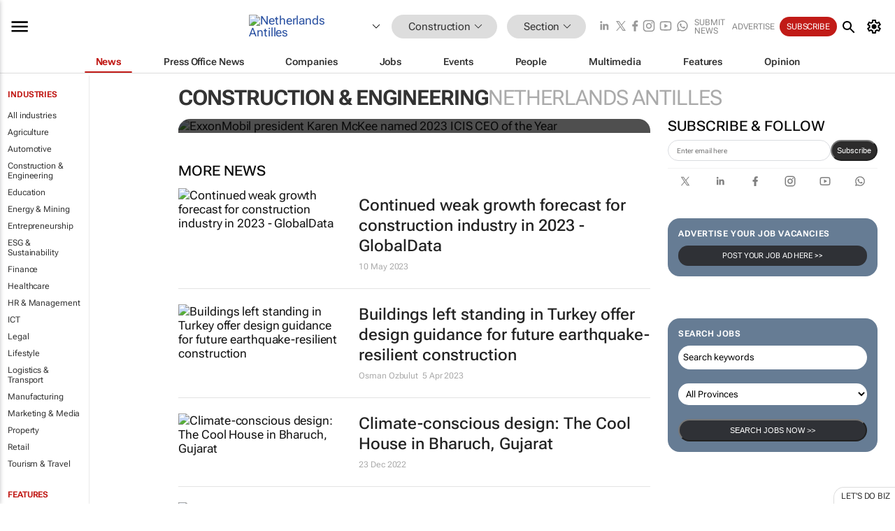

--- FILE ---
content_type: text/html; charset=utf-8
request_url: https://www.google.com/recaptcha/api2/aframe
body_size: 267
content:
<!DOCTYPE HTML><html><head><meta http-equiv="content-type" content="text/html; charset=UTF-8"></head><body><script nonce="t0FqgkSBu4vlpKDwdAPDSw">/** Anti-fraud and anti-abuse applications only. See google.com/recaptcha */ try{var clients={'sodar':'https://pagead2.googlesyndication.com/pagead/sodar?'};window.addEventListener("message",function(a){try{if(a.source===window.parent){var b=JSON.parse(a.data);var c=clients[b['id']];if(c){var d=document.createElement('img');d.src=c+b['params']+'&rc='+(localStorage.getItem("rc::a")?sessionStorage.getItem("rc::b"):"");window.document.body.appendChild(d);sessionStorage.setItem("rc::e",parseInt(sessionStorage.getItem("rc::e")||0)+1);localStorage.setItem("rc::h",'1769862317375');}}}catch(b){}});window.parent.postMessage("_grecaptcha_ready", "*");}catch(b){}</script></body></html>